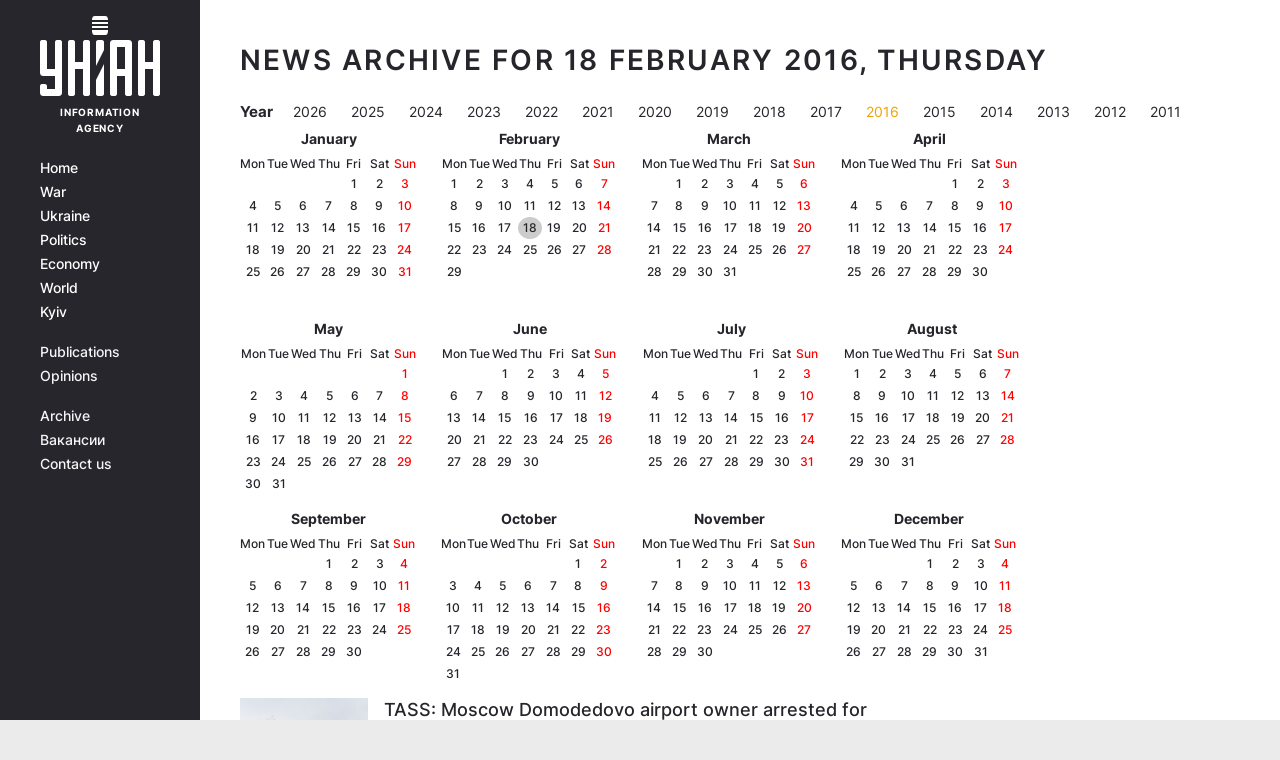

--- FILE ---
content_type: application/javascript; charset=utf-8
request_url: https://fundingchoicesmessages.google.com/f/AGSKWxUTlTNhtcp6lycKIxh4JYphS2CbE1lI9tBnhKy90CPn_DIEH-PAUZCIysM2zGQbwRw_Hm5NlE6ZsIcR-EDSBbTOpmR5M2evSisElph__NH3diEkiC-SNRWTiucTSKQ7Eg8kEu-B2ia2qfUo6GV-fnNI8-hkgGZiW8bcHDj9kOpZIY0r3SEHheB7TA==/_/ad_feed./470x030_/ads/rectangle_/horizontal_ad./adactions.
body_size: -1289
content:
window['c7a881aa-3f6b-4bc4-b02d-a7f3fea6dda5'] = true;